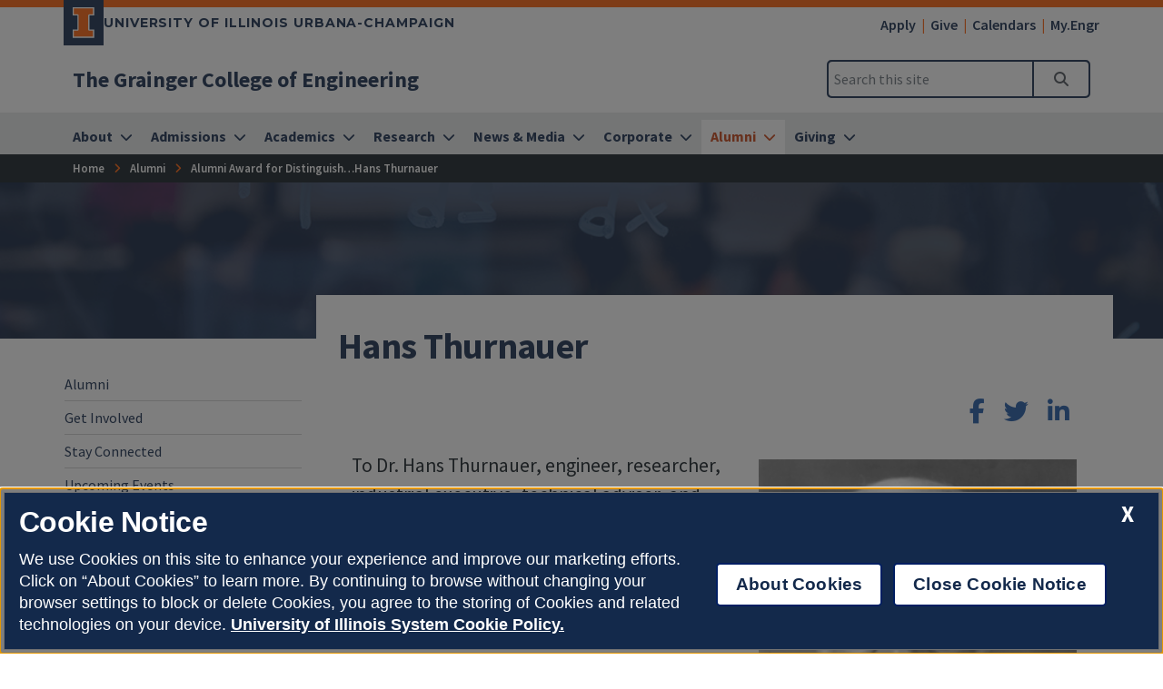

--- FILE ---
content_type: text/html
request_url: https://grainger.illinois.edu/alumni/distinguished/Hans-Thurnauer
body_size: 53701
content:
<!DOCTYPE html>
<html lang="en">
<head>
	<meta charset="utf-8">
	<title>Hans  Thurnauer | The Grainger College of Engineering | Illinois</title>
	<link rel="shortcut icon" type="image/x-icon" href="https://cdn.brand.illinois.edu/favicon.ico">
	<link rel="canonical" href="https://grainger.illinois.edu/alumni/distinguished/Hans-Thurnauer" />

	<meta name="description" content="To Dr. Hans Thurnauer, engineer, researcher, industrial executive, technical adviser, and consultant, for pioneering development of technical ceramics, engineering leadership, and international professional service in engineering and engineering management.">
	<meta name="author" content="Grainger Engineering Office of Marketing and Communications">

	<!-- meta tags for mobile devices -->
	<meta name="viewport" content="width=device-width, initial-scale=1, shrink-to-fit=no">
	<meta name="mobile-web-app-capable" content="yes">
	<meta name="apple-mobile-web-app-status-bar-style" content="black">
	<meta http-equiv="X-UA-Compatible" content="IE=edge">

	<meta property="og:type" content="article" />
<meta property="og:title" content="Hans  Thurnauer" />
<meta property="og:description" content="To Dr. Hans Thurnauer, engineer, researcher, industrial executive, technical adviser, and consultant, for pioneering development of technical ceramics, engineering leadership, and international professional service in engineering and engineering management." />
<meta property="og:url" content="https://grainger.illinois.edu/alumni/distinguished/Hans-Thurnauer" />
<meta property="og:image" content="https://grainger.illinois.edu/_sitemanager/viewphoto.aspx?id=13731&s=1200" />


	<!-- fonts -->
	<link rel="stylesheet" type="text/css" href="https://fonts.googleapis.com/css?family=Source+Sans+Pro:300,300i,400,400i,600,600i,700,700i,900,900i%7cSource+Code+Pro:300,300i,400,400i,600,600i,700,700i,900,900i%7cMontserrat:400,500,600,700,800%7cMontserrat+Alternates:400,700%7cFjalla+One%7cBarlow+Condensed">
	<script src="https://kit.fontawesome.com/64a62210ef.js"></script>

	<!-- stylesheets -->
	<link rel="stylesheet" href="https://cdnjs.cloudflare.com/ajax/libs/bootstrap/4.6.2/css/bootstrap.min.css" integrity="sha512-rt/SrQ4UNIaGfDyEXZtNcyWvQeOq0QLygHluFQcSjaGB04IxWhal71tKuzP6K8eYXYB6vJV4pHkXcmFGGQ1/0w==" crossorigin="anonymous" referrerpolicy="no-referrer" />
	<link rel="stylesheet" href="https://cdnjs.cloudflare.com/ajax/libs/animate.css/3.7.2/animate.min.css" integrity="sha512-doJrC/ocU8VGVRx3O9981+2aYUn3fuWVWvqLi1U+tA2MWVzsw+NVKq1PrENF03M+TYBP92PnYUlXFH1ZW0FpLw==" crossorigin="anonymous" referrerpolicy="no-referrer" />
	<!--<link rel="stylesheet" href="https://cdnjs.cloudflare.com/ajax/libs/slick-carousel/1.8.1/slick.min.css" integrity="sha512-yHknP1/AwR+yx26cB1y0cjvQUMvEa2PFzt1c9LlS4pRQ5NOTZFWbhBig+X9G9eYW/8m0/4OXNx8pxJ6z57x0dw==" crossorigin="anonymous" referrerpolicy="no-referrer" />-->
	<link rel="stylesheet" type="text/css" href="https://ws.engr.illinois.edu/js/accessible-slick-1.0.1\slick\slick.min.css" crossorigin="anonymous" referrerpolicy="no-referrer">
	<link rel="stylesheet" href="https://cdnjs.cloudflare.com/ajax/libs/fancybox/3.5.7/jquery.fancybox.min.css" integrity="sha512-H9jrZiiopUdsLpg94A333EfumgUBpO9MdbxStdeITo+KEIMaNfHNvwyjjDJb+ERPaRS6DpyRlKbvPUasNItRyw==" crossorigin="anonymous" referrerpolicy="no-referrer" />
	<link rel="stylesheet" href="https://cdn.datatables.net/v/dt/dt-2.0.8/r-3.0.2/datatables.min.css">
	<link rel="stylesheet" href="https://cdnjs.cloudflare.com/ajax/libs/jarallax/2.1.3/jarallax.min.css" integrity="sha512-djZM2MOGEKiRnvoeu99OJUvkbkosoy1yIhQ+t6cONb90qjtQ8hxuoCxKK5k5eSvlWqb4887+ld9J82nzlwiqYQ==" crossorigin="anonymous" referrerpolicy="no-referrer" />
	<link rel="stylesheet" type="text/css" href="https://ws.engr.illinois.edu/sitemanager/theme_bespin.css?v=2026.01.20.0900">
	<link rel="stylesheet" type="text/css" href="https://ws.engr.illinois.edu/sitemanager/gensite.css?v=2026.01.20.0900">
	<link rel="stylesheet" type="text/css" href="/css/styles.css?v=2026.01.20.0900">

	<!-- Hotjar Tracking Code for https://grainger.illinois.edu/ -->
<script>
    (function(h,o,t,j,a,r){
        h.hj=h.hj||function(){(h.hj.q=h.hj.q||[]).push(arguments)};
        h._hjSettings={hjid:3317397,hjsv:6};
        a=o.getElementsByTagName('head')[0];
        r=o.createElement('script');r.async=1;
        r.src=t+h._hjSettings.hjid+j+h._hjSettings.hjsv;
        a.appendChild(r);
    })(window,document,'https://static.hotjar.com/c/hotjar-','.js?sv=');
</script>

<meta name="facebook-domain-verification" content="ch35orwk80fdz01f2a9ic2cmg1korz" /> 

<!-- Google Tag Manager -->
<script>(function(w,d,s,l,i){w[l]=w[l]||[];w[l].push({'gtm.start':
new Date().getTime(),event:'gtm.js'});var f=d.getElementsByTagName(s)[0],
j=d.createElement(s),dl=l!='dataLayer'?'&l='+l:'';j.async=true;j.src=
'https://www.googletagmanager.com/gtm.js?id='+i+dl;f.parentNode.insertBefore(j,f);
})(window,document,'script','dataLayer','GTM-MTJHB9Z');</script>
<!-- End Google Tag Manager -->

		<!-- Facebook Pixel Code -->
		<script>
			!function (f, b, e, v, n, t, s) {
				if (f.fbq) return; n = f.fbq = function () {
					n.callMethod ?
					n.callMethod.apply(n, arguments) : n.queue.push(arguments)
				};
				if (!f._fbq) f._fbq = n; n.push = n; n.loaded = !0; n.version = '2.0';
				n.queue = []; t = b.createElement(e); t.async = !0;
				t.src = v; s = b.getElementsByTagName(e)[0];
				s.parentNode.insertBefore(t, s)
			}(window, document, 'script',
			'https://connect.facebook.net/en_US/fbevents.js');
			fbq('init', '1089040991296117');
			fbq('track', 'PageView');
		</script>
		<!-- End Facebook Pixel Code -->

<link rel="preconnect" href="https://connect.facebook.net">
<link rel="preconnect" href="https://www.facebook.net">


<!-- Meta Pixel Code -->
<script>
!function(f,b,e,v,n,t,s)
{if(f.fbq)return;n=f.fbq=function(){n.callMethod?
n.callMethod.apply(n,arguments):n.queue.push(arguments)};
if(!f._fbq)f._fbq=n;n.push=n;n.loaded=!0;n.version='2.0';
n.queue=[];t=b.createElement(e);t.async=!0;
t.src=v;s=b.getElementsByTagName(e)[0];
s.parentNode.insertBefore(t,s)}(window, document,'script',
'https://connect.facebook.net/en_US/fbevents.js');
fbq('init', '793619378437857');
fbq('track', 'PageView');
</script>
<noscript><img height="1" width="1" style="display:none"
src="https://www.facebook.com/tr?id=793619378437857&ev=PageView&noscript=1"
/></noscript>
<!-- End Meta Pixel Code -->

<!-- Central States Marketing  -->
<script type="text/javascript"
src="//cdn.rlets.com/capture_configs/3b0/325/ee6/c464ad98f1e2210f6c152d1.js"
async="async"></script>



	<script src="https://cdnjs.cloudflare.com/ajax/libs/jquery/3.7.0/jquery.min.js" integrity="sha512-3gJwYpMe3QewGELv8k/BX9vcqhryRdzRMxVfq6ngyWXwo03GFEzjsUm8Q7RZcHPHksttq7/GFoxjCVUjkjvPdw==" crossorigin="anonymous" referrerpolicy="no-referrer"></script>
</head>

<body class="site prod alumni distinguished hans-thurnauer  isattop theme_bespin" data-sidebar="prod" data-sidebarskip="" data-sidebarinclude="" data-environment="standalone">
	<div id="page">
		<!-- Google Tag Manager (noscript) -->
<noscript><iframe src="https://www.googletagmanager.com/ns.html?id=GTM-MTJHB9Z"
height="0" width="0" style="display:none;visibility:hidden"></iframe></noscript>
<!-- End Google Tag Manager (noscript) -->
		<header>
			<div class="container-fluid campus">
				<div class="row mx-auto align-items-center">
					<div id="campus_wordmark" class="campus-wordmark col p-0">
						<a class="campus-wordmark__link" href="https://illinois.edu/?utm_source=Grainger&utm_medium=web&utm_campaign=Header" aria-label="University of Illinois Urbana-Champaign">
							<div class="block-i-container">
								<svg class="block-i" viewBox="0 0 55 79" xmlns="http://www.w3.org/2000/svg" tabindex="-1" role="img" alt="Block I Logo">
									<title>Block I logo</title>
									<path class="block-i__outline" tabindex="-1" d="M54.2 21.1V0H0v21.1h12v36.1H0v21.1h54.2V57.2h-12V21.1z"></path>
									<path class="block-i__fill" tabindex="-1" d="M42.1 18.1h9V3H3v15h9c1.7 0 3 1.3 3 3v36.1c0 1.7-1.3 3-3 3H3v15h48.1v-15h-9c-1.7 0-3-1.3-3-3v-36c0-1.7 1.4-3 3-3z"></path>
								</svg>
							</div>

							<div class="wordmark-container">
								University of Illinois Urbana-Champaign
							</div>
						</a>
					</div>
					<div id="featurelinks" class="col p-0 text-right" role="navigation" aria-label="Top Bar">
						<ul>
	<li><a href="https://admissions.illinois.edu/Home/myillini-apply">Apply</a></li>
	<li><a href="https://www.givecampus.com/campaigns/49285/donations/new">Give</a></li>
        <li><a href="https://grainger.illinois.edu/calendars">Calendars</a></li>
	<li><a href="https://my.engr.illinois.edu">My.Engr</a></li>
</ul>

					</div>
				</div>
			</div>

			<div class="container-fluid site">
				<div class="row wordmark flex-nowrap align-items-center">
					<div class="col d-flex flex-fill px-0">
						<div class="site_identification">
							<div class="parent_name hide-empty" data-value=""><a href=""></a></div>
							<div class="site_name"><a href="/"><span>The Grainger College of Engineering</span></a></div>
						</div>
					</div>

					<div class="col d-flex align-items-center px-0">
						<div id="header-search-container" class="d-none d-lg-block site-search enabled">
							<form class="form-inline" method="get" action="/search" id="search-form" role="search">
								<div class="input-group">
									<input type="text" class="form-control" name="q" placeholder="Search this site" aria-label="Search this site" aria-describedby="header-search-go-button">
									<div class="input-group-append">
										<button onclick="$('#header-search-container form').submit(); return false;" class="input-group-text" id="header-search-go-button"><i class="fa-solid fa-magnifying-glass"></i><span class="sr-only">Search</span></button>
									</div>
								</div>
							</form>
						</div>

						<div id="mainnav-toggler-container">
							<button class="navbar-toggler" type="button" data-toggle="collapse" data-target="#mainnav" aria-controls="mainnav" aria-expanded="false" aria-label="Toggle navigation">
								<span class="icon"></span> <span class="label">Menu</span>
							</button>
						</div>
					</div>
				</div>
				<nav class="navbar navbar-expand-lg" aria-label="Main Menu">
<div class="collapse navbar-collapse" id="mainnav">
<form class="d-block d-lg-none enabled" method="get" action="/search" id="mobile-search-form">
<div class="p-3">
<div class="input-group">
<input type="text" class="form-control" name="q" placeholder="Search" aria-label="Search this site" aria-describedby="mobile-search-go-button">
<div class="input-group-append">
<a href="/search" onclick="$('#mobile-search-form').submit(); return false;" class="input-group-text" id="mobile-search-go-button"><i class="far fa-search" aria-hidden="true"></i><span class="sr-only">Search</span></a>
</div>
</div>
</div>
</form>
<ul class="navbar-nav w-100">
<li class="dropdown mega nav-item">
<a href="/about" class="nav-link dropdown-toggle" data-toggle="dropdown" aria-haspopup="true" aria-expanded="false"><span>About</span></a>
<div class="dropdown-menu tile-list" id="mainnav-about">
<section class="tile w25 white-box py-5 marketing">
<p class="h2">Need assistance?<br>We're here to help.</p>
<p><a class="orange button get-in-touch-activator" href="/get-in-touch" aria-label="Need assistance? We're here to help. Get In Touch">Get In Touch</a></p>
</section>
<section class="tile menu white-box col">
<h2><a href="/about">About</a></h2>
<div class="row"><div class="menucol col-sm"><ul><li><a href="/about/self-guided-tour" class="">Self-Guided Tour</a></li>
<li><a href="/about/facts-and-rankings" class="">Facts & Rankings</a></li>
<li><a href="/about/urbana-champaign" class="">Urbana-Champaign</a></li>
<li class="dropdown"><a href="/about/chicago" class="">Chicago</a><ul class="chicago" >
<li><a href="/about/chicago/directory" class="">Chicago Team</a></li>
</ul>
</li>
<li><a href="/about/strategic-plan" class="">Strategic Plan</a></li>
<li><a href="/about/accreditation" class="">Accreditation</a></li>
<li class="dropdown"><a href="/about/diversity" class="">Diversity</a><ul class="diversity" >
<li><a href="https://idea.illinois.edu" class="">IDEA Institute</a></li>
<li><a href="/about/diversity/social-justice" class="">Grainger Engineering for Social Justice</a></li>
</ul>
</li>
<li><a href="/about/maps-and-facilities" class="">Maps</a></li>
<li><a href="https://graingerengineering.myprintdesk.net/" class="">Online Merch Store</a></li>
</ul></div><div class="menucol col-sm"><ul><li class="dropdown"><a href="/about/directory" class="">Directory</a><ul class="directory" >
<li class="dropdown"><a href="/about/directory/leadership" class="">Leadership</a><ul class="leadership" >
<li><a href="/about/directory/leadership/board-of-visitors" class="">Board of Visitors</a></li>
</ul>
</li>
<li><a href="/about/directory/faculty" class="">Faculty</a></li>
<li><a href="/about/directory/administration" class="">Administration</a></li>
<li class="dropdown"><a href="/about/directory/ombuds" class="">Grainger Engineering Ombuds Office</a><ul class="ombuds" >
<li><a href="/about/directory/ombuds/overview" class="">Role of the Ombuds Office</a></li>
<li><a href="/about/directory/ombuds/resources" class="">Resources to Ombudsperson Office</a></li>
</ul>
</li>
</ul>
</li>
<li><a href="/about#tile37226" class="">All Departments</a></li>
<li class="dropdown"><a href="/about/jobs" class="">Careers</a><ul class="jobs" >
<li><a href="/about/jobs/faculty-staff-development" class="">Professional Development</a></li>
</ul>
</li>
<li><a href="/about/college-awards" class="">College Awards</a></li>
<li class="dropdown"><a href="/about/policies-bylaws" class="">Policies and Bylaws</a><ul class="policies-bylaws" >
<li><a href="/about/policies-bylaws/professional-expectations" class="">Professional Expectations</a></li>
</ul>
</li>
<li><a href="/about/grainger_CARES" class="">Grainger CARES</a></li>
</ul></div></div></section>
</div>
</li>
<li class="dropdown mega nav-item">
<a href="/admissions" class="nav-link dropdown-toggle" data-toggle="dropdown" aria-haspopup="true" aria-expanded="false"><span>Admissions</span></a>
<div class="dropdown-menu tile-list" id="mainnav-admissions">
<section class="tile menu white-box col">
<h2><a href="/admissions">Admissions</a></h2>
<div class="row"><div class="menucol col-sm"><ul><li class="dropdown"><a href="/admissions/undergraduate" class="">Undergraduate Admissions</a><ul class="undergraduate" >
<li><a href="/admissions/undergraduate/first-year" class="">First-Year Admissions</a></li>
<li><a href="/admissions/undergraduate/admitted" class="">Admitted Students</a></li>
<li class="dropdown"><a href="/admissions/undergraduate/plan-a-visit" class="">Plan a Visit</a><ul class="plan-a-visit" >
<li><a href="/admissions/undergraduate/plan-a-visit/admitted-events" class="">Admitted Events</a></li>
<li><a href="/admissions/undergraduate/plan-a-visit/prospective-events" class="">Prospective Events</a></li>
</ul>
</li>
<li><a href="/admissions/undergraduate/choosing-a-major" class="">Choosing a Major</a></li>
<li><a href="/admissions/undergraduate/transfer" class="">Transfer Admissions</a></li>
<li class="dropdown"><a href="/admissions/undergraduate/pathways" class="">Grainger Engineering Pathways</a><ul class="pathways" >
<li><a href="/admissions/undergraduate/pathways/benefits" class="">Benefits of Pathways</a></li>
<li><a href="/admissions/undergraduate/pathways/plans-of-study-25" class="">Fall 2025 Plans of Study</a></li>
<li><a href="/admissions/undergraduate/pathways/ipp-form" class="">Intent to Pursue Pathways (IPP Form)</a></li>
</ul>
</li>
<li><a href="/academics/undergraduate/aid" class="">Undergraduate Aid</a></li>
<li><a href="/admissions/undergraduate/faq" class="">Admissions FAQ</a></li>
</ul>
</li>
<li><a href="/admissions/costs" class="">Costs & Financial Aid</a></li>
</ul></div><div class="menucol col-sm"><ul><li class="dropdown"><a href="/admissions/graduate" class="">Graduate Admissions</a><ul class="graduate" >
<li><a href="/admissions/graduate/process" class="">Application Process</a></li>
<li><a href="/academics/graduate/phd-funding-guarantee" class="">Five-Year PhD Funding Guarantee</a></li>
<li><a href="/admissions/graduate/merge" class="">Merge Campus Visit Program</a></li>
</ul>
</li>
<li class="dropdown"><a href="/admissions/online-registration" class="">Online Registration</a><ul class="online-registration" >
<li><a href="/admissions/online-registration/online" class="">Online Tuition & Funding</a></li>
</ul>
</li>
</ul></div></div></section>
</div>
</li>
<li class="dropdown mega nav-item">
<a href="/academics" class="nav-link dropdown-toggle" data-toggle="dropdown" aria-haspopup="true" aria-expanded="false"><span>Academics</span></a>
<div class="dropdown-menu tile-list" id="mainnav-academics">
<section class="tile menu white-box col">
<h2><a href="/academics">Academics</a></h2>
<div class="row"><div class="menucol col-sm"><ul><li class="dropdown"><a href="/academics/undergraduate" class="">Undergraduate Programs</a><ul class="undergraduate" >
<li><a href="/academics/undergraduate/majors-and-minors" class="">Majors & Minors</a></li>
<li class="dropdown"><a href="/academics/undergraduate/aid" class="">Undergraduate Aid</a><ul class="aid" >
<li><a href="/academics/undergraduate/aid/scholarships-for-continuing-students" class="">Scholarships for Continuing Students</a></li>
<li><a href="/academics/undergraduate/aid/departmental-and-campus-scholarships" class="">Departmental and Campus Scholarships</a></li>
<li><a href="/academics/undergraduate/aid/scholarship-faqs" class="">Scholarship FAQs</a></li>
<li><a href="/academics/undergraduate/aid/external-resources" class="">External Scholarship Resources</a></li>
</ul>
</li>
<li><a href="/admissions/undergraduate/nsr" class="">New Student Registration (NSR)</a></li>
<li class="dropdown"><a href="/academics/undergraduate/engineering-undeclared" class="">Engineering Undeclared</a><ul class="engineering-undeclared" >
<li><a href="/academics/undergraduate/engineering-undeclared/major-exploration" class="">Major Exploration</a></li>
<li><a href="/academics/undergraduate/engineering-undeclared/major-declaration" class="">Major Declaration</a></li>
<li><a href="/academics/undergraduate/engineering-undeclared/academic-advising" class="">Academic Advising</a></li>
<li><a href="/academics/undergraduate/engineering-undeclared/transferring-to-eu" class="">Transferring to EU</a></li>
<li><a href="/academics/undergraduate/engineering-undeclared/eu-faq" class="">Engineering Undeclared FAQ</a></li>
</ul>
</li>
<li><a href="/academics/undergraduate/changing-majors" class="">Changing Majors</a></li>
<li class="dropdown"><a href="/academics/undergraduate/programs" class="">Programs and Experiential Learning</a><ul class="programs" >
<li><a href="https://iefx.engineering.illinois.edu" class="">Grainger First-Year Experience (GFX)</a></li>
<li><a href="https://cityscholars.engineering.illinois.edu" class="">City Scholars Program</a></li>
<li><a href="https://techmgmt.illinois.edu" class="">Hoeft Technology & Management Program</a></li>
<li><a href="http://isur.engineering.illinois.edu/" class="">Undergraduate Research Opportunities</a></li>
<li><a href="/academics/undergraduate/programs#tile34937" class="">Senior Design Projects</a></li>
<li><a href="/academics/undergraduate/programs#tile34913" class="">Study Abroad</a></li>
<li><a href="https://zjui.illinois.edu" class="">ZJUI</a></li>
<li><a href="/academics/undergraduate/programs/k12-programs" class="">K-12 Programs</a></li>
</ul>
</li>
<li class="dropdown"><a href="/academics/undergraduate/advising" class="">Advising</a><ul class="advising" >
<li><a href="/academics/undergraduate/advising/pre-health" class="">Pre-Health</a></li>
</ul>
</li>
<li><a href="/academics/undergraduate/tutoring" class="">Tutoring</a></li>
<li><a href="https://one.illinois.edu/graingerjscholar/home/" class="">Honors</a></li>
<li><a href="/research/undergraduate/reu-program" class="">Research Experiences for Undergraduates (REU)</a></li>
</ul>
</li>
</ul></div><div class="menucol col-sm"><ul><li class="dropdown"><a href="/academics/graduate" class="">Graduate Programs</a><ul class="graduate" >
<li class="dropdown"><a href="/academics/graduate/funding" class="">Graduate Funding </a><ul class="funding" >
<li><a href="/academics/graduate/funding/surge" class="">Surge Fellowship Program</a></li>
</ul>
</li>
<li><a href="/academics/graduate/professional-development" class="">Professional Development</a></li>
<li><a href="/academics/graduate/student-organizations" class="">Graduate Student Organizations</a></li>
<li><a href="/academics/graduate/cpt" class="">Curricular Practical Training</a></li>
<li><a href="/academics/graduate/hire-an-illini" class="">Hire an Illini</a></li>
<li><a href="/academics/graduate/phd-funding-guarantee" class="">Five-Year PhD Funding Guarantee</a></li>
<li><a href="/academics/graduate/ambassadors" class="">Graduate Student Ambassadors</a></li>
<li><a href="/academics/graduate/share-a-concern" class="">Share a Concern for Graduate Students</a></li>
</ul>
</li>
</ul></div><div class="menucol col-sm"><ul><li class="dropdown"><a href="/academics/online" class="">Online Programs</a><ul class="online" >
<li><a href="/academics/online/courses" class="">Course Explorer</a></li>
<li><a href="/academics/online/degree-programs" class="">Degree Programs</a></li>
<li><a href="/academics/online/certificates" class="">Certificates</a></li>
<li><a href="/academics/online/registration" class="">Registration</a></li>
<li><a href="/academics/online/tuition-funding" class="">Tuition & Funding</a></li>
<li><a href="/academics/online/calendar" class="">Online Calendar</a></li>
<li class="dropdown"><a href="/academics/online/current-students" class="">Current Students</a><ul class="current-students" >
<li><a href="/academics/online/current-students/engineering-online-student-portal" class="">Online Student Portal</a></li>
<li><a href="/academics/online/current-students/troubleshooting-lectures" class="">Troubleshooting Video Lectures</a></li>
<li><a href="/academics/online/current-students/web-self-service" class="">Web Self-Service</a></li>
<li><a href="https://www.bookstore.illinois.edu" class="">Textbooks</a></li>
<li class="dropdown"><a href="/academics/online/current-students/policies" class="">Forms & Policies</a><ul class="policies" >
<li><a href="/academics/online/current-students/policies/change-department" class="">Change of Department</a></li>
</ul>
</li>
<li><a href="/academics/online/current-students/cancel-drop-withdrawal" class="">Cancel, Drop, and Withdrawal</a></li>
<li><a href="/academics/online/current-students/academic-integrity" class="">Academic Integrity</a></li>
<li><a href="/academics/online/current-students/student-resources" class="">Student Resources</a></li>
</ul>
</li>
<li><a href="/academics/online/how-it-works" class="">How It Works</a></li>
<li><a href="/academics/online/renew-pe-license" class="">Renew PE License</a></li>
<li><a href="https://chezveteranscenter.ahs.illinois.edu/" class="">Veterans</a></li>
</ul>
</li>
</ul></div><div class="menucol col-sm"><ul><li class="dropdown"><a href="/academics/professional" class="">Professional Education</a><ul class="professional" >
<li><a href="/academics/professional/professional-degree-programs" class="">Degree Programs</a></li>
<li><a href="/academics/professional/custom-programs" class="">Custom Programs</a></li>
</ul>
</li>
<li><a href="/academics/entrepreneurship" class="">Entrepreneurship</a></li>
<li><a href="https://courses.grainger.illinois.edu" class="">Course Websites</a></li>
<li><a href="/academics/professional-development" class="">Professional Development</a></li>
<li><a href="/academics/college-facilities-resources" class="">College Facilities and Resources</a></li>
<li><a href="/academics/student-organizations" class="">Student Organizations</a></li>
<li><a href="/academics/student-awards" class="">Student Awards</a></li>
<li><a href="https://counselingcenter.illinois.edu" class="">Counseling Services</a></li>
<li><a href="/academics/graduation" class="">Graduation 2025</a></li>
</ul></div></div></section>
</div>
</li>
<li class="dropdown mega nav-item">
<a href="/research" class="nav-link dropdown-toggle" data-toggle="dropdown" aria-haspopup="true" aria-expanded="false"><span>Research</span></a>
<div class="dropdown-menu tile-list" id="mainnav-research">
<section class="tile menu white-box col">
<h2><a href="/research">Research</a></h2>
<div class="row"><div class="menucol col-sm"><ul><li><a href="/about/directory/faculty" class="">Find Faculty</a></li>
<li><a href="/research/institutes-centers" class="">Research Institutes and Centers</a></li>
<li><a href="/research/sri" class="">Strategic Research Initiatives</a></li>
<li><a href="/research/undergraduate" class="">Undergraduate Student Research</a></li>
<li><a href="/news/calendars/seminars" class="">Seminars & Speakers</a></li>
</ul></div><div class="menucol col-sm"><ul><li class="dropdown"><a href="/research/areas" class="">Research Focus Areas</a><ul class="areas" >
<li><a href="/research/areas/manufacturing" class="">Advanced Manufacturing</a></li>
<li><a href="/research/areas/AI" class="">AI & Digital Transformations</a></li>
<li><a href="/research/areas/transportation" class="">Autonomy & Transportation</a></li>
<li><a href="/research/areas/sustainability" class="">Climate & Sustainability</a></li>
<li><a href="/research/areas/digital-ag" class="">Digital Agriculture</a></li>
<li><a href="/research/areas/energy" class="">Energy Transitions</a></li>
<li><a href="/research/areas/engineering-and-medicine" class="">Engineering & Medicine</a></li>
<li><a href="/research/areas/microelectronics-semiconductors" class="">Microelectronics & Semiconductors</a></li>
<li><a href="/research/areas/quantum" class="">Quantum</a></li>
</ul>
</li>
</ul></div><div class="menucol col-sm"><ul><li class="dropdown"><a href="/research/postdoc-opportunities" class="">Postdoctoral Opportunities</a><ul class="postdoc-opportunities" >
<li><a href="/research/postdoc-opportunities/STEP" class="">STEP Program</a></li>
<li><a href="/research/postdoc-opportunities/postdoc-benefits" class="">Should You Pursue a Postdoc?</a></li>
</ul>
</li>
<li><a href="https://adr.grainger.illinois.edu" class="">Office of the Associate Dean for Research</a></li>
</ul></div></div></section>
</div>
</li>
<li class="dropdown mega nav-item">
<a href="/news" class="nav-link dropdown-toggle" data-toggle="dropdown" aria-haspopup="true" aria-expanded="false"><span>News & Media</span></a>
<div class="dropdown-menu tile-list" id="mainnav-news">
<section class="tile menu white-box col">
<h2><a href="/news">News & Media</a></h2>
<div class="row"><div class="menucol col-sm"><ul><li><a href="/news/stories" class="">All News</a></li>
<li><a href="/news/media-mentions" class="">Media Mentions</a></li>
<li><a href="/news/magazine/fall-2025" class="">Limitless Magazine</a></li>
<li><a href="/news/blog" class="">Blog</a></li>
<li><a href="/news/webinars" class="">Webinars</a></li>
</ul></div></div></section>
</div>
</li>
<li class="dropdown mega nav-item">
<a href="/corporate" class="nav-link dropdown-toggle" data-toggle="dropdown" aria-haspopup="true" aria-expanded="false"><span>Corporate</span></a>
<div class="dropdown-menu tile-list" id="mainnav-corporate">
<section class="tile w33 white-box py-5 marketing">
<p class="h2">Become a Corporate Partner <br>with Illinois Grainger Engineering.</p>
<p><a class="orange button" href="mailto:kstuder@illinois.edu" aria-label="Become a Corporate Partner with Illinois Grainger Engineering: Connect with Kent Studer">Connect with Kent Studer</a></p>
<p class="fs080x fw600">Kent Studer<br><a href="mailto:kstuder@illinois.edu" aria-label="Email Kent at kstuder@illinois.edu">kstuder@illinois.edu</a><br><a aria-label="Call Kent at (217) 300-4671" href="tel:+12173004671">(217) 300-4671</a></p>
</section>
<section class="tile menu white-box col">
<h2><a href="/corporate">Corporate</a></h2>
<div class="row"><div class="menucol col-sm"><ul><li><a href="/corporate/why-engage" class="">Why Engage With Us?</a></li>
<li><a href="/corporate/industry-partnerships" class="">Industry Partnerships </a></li>
<li><a href="/corporate/multidisciplinary" class="">Multidisciplinary Research</a></li>
<li><a href="/corporate/how-engage" class="">How to engage with research</a></li>
<li><a href="/corporate/contacts" class="">Contacts</a></li>
</ul></div><div class="menucol col-sm"><ul><li class="dropdown"><a href="/corporate/student-recruitment" class="">Student Recruitment </a><ul class="student-recruitment" >
<li><a href="/corporate/student-recruitment/building-communities" class="">Building Communities</a></li>
<li><a href="/corporate/student-recruitment/curriculum" class="">Curriculum</a></li>
<li><a href="/corporate/student-recruitment/diversity" class="">Diversity</a></li>
<li><a href="/corporate/student-recruitment/graduate-fellowships" class="">Graduate Fellowships</a></li>
<li><a href="/corporate/student-recruitment/scholarships" class="">Scholarships</a></li>
<li><a href="/corporate/student-recruitment/outreach" class="">Outreach</a></li>
<li><a href="/corporate/student-recruitment/events" class="">Events</a></li>
</ul>
</li>
</ul></div></div></section>
</div>
</li>
<li class="dropdown mega nav-item">
<a href="/alumni" class="nav-link dropdown-toggle" data-toggle="dropdown" aria-haspopup="true" aria-expanded="false"><span>Alumni</span></a>
<div class="dropdown-menu tile-list" id="mainnav-alumni">
<section class="tile menu white-box col">
<h2><a href="/alumni">Alumni</a></h2>
<div class="row"><div class="menucol col-sm"><ul><li><a href="/alumni/get-involved" class="">Get Involved</a></li>
<li><a href="/alumni/update" class="">Stay Connected</a></li>
<li><a href="/alumni/events" class="">Upcoming Events</a></li>
<li><a href="/giving" class="">Giving</a></li>
<li><a href="/alumni/hall-of-fame" class="">Hall of Fame</a></li>
<li><a href="/alumni/distinguished" class="">Alumni Award for Distinguished Service</a></li>
<li><a href="/alumni/contact-us" class="">Contact Us</a></li>
</ul></div></div></section>
</div>
</li>
<li class="dropdown mega nav-item">
<a href="/giving" class="nav-link dropdown-toggle" data-toggle="dropdown" aria-haspopup="true" aria-expanded="false"><span>Giving</span></a>
<div class="dropdown-menu tile-list" id="mainnav-giving">
<section class="tile w25 white-box py-5 marketing">
<p class="h2">Help ensure that Illinois continues to set a global standard for engineering research and education.</p>
<p><a class="orange button" href="https://www.givecampus.com/campaigns/49285/donations/new" aria-label="Help ensure that Illinois continues to set a global standard for engineering research and education. Make a gift." aria-invalid="true">Make a Gift</a></p>
</section>
<section class="tile menu white-box col">
<h2><a href="/giving">Giving</a></h2>
<div class="row"><div class="menucol col-sm"><ul><li class="dropdown"><a href="/giving/evs" class="">Engineering Visionary Scholarship Initiative</a><ul class="evs" >
<li><a href="/giving/evs/report" class="">EVS Impact Report</a></li>
<li><a href="/giving/evs/stories" class="">EVS Impact Stories</a></li>
<li><a href="/giving/evs/give" class="">Give to EVS</a></li>
</ul>
</li>
<li><a href="/giving/update" class="">Stay Connected</a></li>
<li><a href="/giving/ways" class="">Ways to Give</a></li>
<li><a href="https://www.givecampus.com/campaigns/49285/donations/new" class="">Make a Gift</a></li>
<li><a href="/giving/contact-us" class="">Contact Us</a></li>
</ul></div></div></section>
</div>
</li>
</ul>
</div>
</nav>

			</div>
			<div id="breadcrumbs_container">
				<nav id="breadcrumbs" aria-label="Breadcrumbs"><ol vocab="https://schema.org/" typeof="BreadcrumbList"><li class="ancestor-bc-item" property="itemListElement" typeof="ListItem"><a property="item" typeof="WebPage" href="/"><span property="name">Home</span></a><meta property="position" content="1"></li><li class="ancestor-bc-item"><a property="item" typeof="WebPage" href="/alumni"><span property="name">Alumni</span></a><meta property="position" content="2"></li><li class="parent-bc-item"><a property="item" typeof="WebPage" href="/alumni/distinguished"><span property="name">Alumni Award for Distinguished Service</span></a><meta property="position" content="3"></li><li class="last-bc-item"><span property="name">Hans  Thurnauer</span><meta property="position" content="4"></li></ol></nav>
			</div>
		</header>

		<div id="content">
			<main>
				<div id="hero" class="container-fluid" style="background-image: url(/_sitemanager/viewphoto.aspx?id=45&s=0);" >
					<div class="row">
						<div class="col maxwidth1140">
							<h1>Hans  Thurnauer</h1>
						</div>
					</div>
				</div>

				

				<div id="content_inner" class="container-fluid">
					<div class="tile-list">
						<section class="tile w100 white-box">
	<div class="lower article maxwidth1140" id="article_9535">
		<div class="container-fluid">
			<div class="row">
				<div class="col-md-12  text-right">
					<ul class="social-sharers list-unstyled fs150x">
						<li class="d-inline px-2"><a href="https://www.facebook.com/sharer/sharer.php?u=https://grainger.illinois.edu/alumni/distinguished/Hans-Thurnauer" aria-label="Share on Facebook"><i class="fab fa-facebook-f"></i></a></li>
						<li class="d-inline px-2"><a href="https://www.twitter.com/share?url=https://grainger.illinois.edu/alumni/distinguished/Hans-Thurnauer" aria-label="Share on Twitter"><i class="fab fa-twitter"></i></a></li>
						<li class="d-inline px-2"><a href="https://www.linkedin.com/shareArticle?mini=true&url=https://grainger.illinois.edu/alumni/distinguished/Hans-Thurnauer" aria-label="Share on LinkedIn"><i class="fab fa-linkedin-in"></i></a></li>
					</ul>
				</div>
			</div>

			<div class="row">
				<div class="col maxwidth925">
					<figure class="image align-right">
						<img src="https://ws.engr.illinois.edu/sitemanager/viewphoto.aspx?id=13731&s=350" alt="Hans  Thurnauer" title="Hans  Thurnauer" width="350" />
						<figcaption>Hans  Thurnauer</figcaption>
					</figure>
					<div class="intro">To Dr. Hans Thurnauer, engineer, researcher, industrial executive, technical adviser, and consultant, for pioneering development of technical ceramics, engineering leadership, and international professional service in engineering and engineering management.</div>
					<p><strong>Volunteer Exectutive, International Executive Service Corps, Boulder, Colorado</strong></p>
<ul>
<li>MS, Ceramic Engineering, 1932</li>
</ul>
<p>After receiving his Diplom Engineer degree in chemical engineering from the Technical University in Berlin, Hans Thurnauer came to the University of Illinois as an MS Candidate in ceramic engineering. His career since receiving his degree from UIUC in 1932 has included positions in corporations in Germany and the United States. He was a pioneer in the development of technical ceramics for high-temperature, wear-resistant, and electrical applications such as titanates for capacitors, low dielectric loss ceramics, textile threadguides, low thermal expansion ceramics, cordierite, sintered alumina, and zirconia. He has also been a key figure in the development of new ceramic manufacturing processes such as automatic dry pressing, isostatic pressing, tape casting, and precision grinding.</p>
<p>A holder of numerous patents and the author of a number of technical articles, Dr. Thurnauer is a fellow of the American Ceramic Society. He is active in many professional organizations and has served as national president of the Electrochemical Society, a division chairman for the Gordon Research Conferences, vice chairman of the Materials Advisory Board of the National Academy of Sciences, and chairman of the Digest of Literature on Dielectrics for the National Research Council of the National Academy of Sciences. Since 1973, Dr. Thurnauer has served as volunteer executive of the International Executive Service Corps and has undertaken assignments in ceramics plants and research institutes in South Korea, Singapore, Indonesia, and Turkey.</p>
<p>Current as of 1987. &nbsp;</p>
				</div>
			</div>

		</div>
	</div>
</section>


					</div>
				</div>
			</main>
		</div>

		<footer>
			<div class="site-footer hide-empty" data-value=""></div>

			<div class="site-footer show-empty" data-value="">
				<div class="container-fluid maxwidth1140">
					<div class="row justify-content-between">
						<div class="col-12 col-md-4 mb-5 mb-md-0">
							<h2 class="site-title"><a href="/">The Grainger College of Engineering</a></h2>
							<div class="il-footer-social">
								<ul>
									<li class="hide-empty" data-value="32"><a href="https://twitter.com/uofigrainger"><i class="fa-brands fa-x-twitter"></i><span class="sr-only">Twitter</span></a></li>
									<li class="hide-empty" data-value="38"><a href="https://www.instagram.com/uofigrainger"><i class="fab fa-instagram"></i><span class="sr-only">Instagram</span></a></li>
									<li class="hide-empty" data-value="37"><a href="https://www.facebook.com/uofigrainger"><i class="fab fa-facebook-f"></i><span class="sr-only">Facebook</span></a></li>
									<li class="hide-empty" data-value="44"><a href="https://www.linkedin.com/school/uofigrainger"><i class="fab fa-linkedin-in"></i><span class="sr-only">LinkedIn</span></a></li>
									<li class="hide-empty" data-value="56"><a href="https://www.youtube.com/channel/UCRjvSnTB2tOqfO5AXvOHGGw"><i class="fab fa-youtube"></i><span class="sr-only">YouTube</span></a></li>
									<li class="hide-empty" data-value="57"><a href="https://web-cdn.bsky.app/profile/uofigrainger.bsky.social"><i class="fa-brands fa-bluesky"></i><span class="sr-only">Bluesky</span></a></li>
									<li class="hide-empty" data-value=""><a href=""><i class=""></i><span class="sr-only"></span></a></li>
								</ul>
							</div>

							<div class="il-footer-contact">
								<p>306 Engineering Hall MC 266</p>
								<p>1308 West Green Street</p>
								<p>Urbana<span class="hide-empty" data-value="2">,</span> IL 61801</p>
								<p class="hide-empty" data-value="12">Phone: <a href="tel:+217-333-2280">217-333-2280</a></p>
								<p class="hide-empty" data-value="">Fax: <a href="tel:+"></a></p>
								<p class="hide-empty" data-value="24">Email: <a href="mailto:engineering@illinois.edu">engineering@illinois.edu</a></p>
							</div>

							<div class="il-footer-parent">
								<p class="hide-empty" data-value=""><a href=""></a></p>
								<p class="hide-empty" data-value=""><a href=""></a></p>
								<p class="hide-empty" data-value=""><a href=""></a></p>
							</div>
						</div>

						<div class="col-12 col-md">
							<div class="text-md-right mb-5">
								<a href="/get-in-touch" class="button orange get-in-touch-activator  hide-empty" data-value="13">Get In Touch </a>
								<a href="https://www.givecampus.com/campaigns/49285/donations/new" class="button orange  hide-empty" data-value="11">Make a Gift</a>
							</div>

							<div class="site-footer-content">
								<div class="row">
									<div class="il-footer-column col-12 col-md-4 mb-5 mb-md-0 hide-empty" data-value="498">
										<h2>Explore</h2>
<ul>
<li><a href="/calendars">Calendars</a></li>
<li><a href="/about/directory">Find People</a></li>
<li><a href="/about/jobs">Careers</a></li>
<li><a href="/about/maps-and-facilities">Maps &amp; Facilities</a></li>
<li><a href="/about/strategic-plan">Strategic Plan</a></li>
<li><a href="/admissions/visit-campus">Plan a Visit</a></li>
</ul>
<p><br><a href="/about/chicago"><strong>Chicago Office</strong></a><br>200 South Wacker Drive, 7th Floor<br>Chicago, IL 60606</p>
									</div>

									<div class="il-footer-column col-12 col-md-8 mb-5 mb-md-0 hide-empty" data-value="1955">
										<h2>Connect</h2>
<ul>
<li class="clearfix">
<div class="float-left mr-2">Undergrad Programs &amp; Student Inquiries</div>
<div class="float-right"><a href="tel:+12173332280">217-333-2280</a></div>
</li>
<li class="clearfix">
<div class="float-left mr-2">Graduate &amp; Professional Programs</div>
<div class="float-right"><a href="mailto:engr-gpo@illinois.edu">Contact Us</a></div>
</li>
<li class="clearfix">
<div class="float-left mr-2">Online Programs &amp; Initiatives</div>
<div class="float-right"><a href="tel:+12173336634">217-333-6634</a></div>
</li>
<li class="clearfix">
<div class="float-left mr-2">Corporate &amp; Research Partners</div>
<div class="float-right"><a href="tel:+12173006745">217-300-6745</a></div>
</li>
<li class="clearfix">
<div class="float-left mr-2">Office of Advancement</div>
<div class="float-right"><a href="tel:+12172442364">217-244-2364</a></div>
</li>
<li class="clearfix">
<div class="float-left mr-2">Office of the Dean</div>
<div class="float-right"><a href="tel:+12173332151">217-333-2151</a></div>
</li>
<li class="clearfix">
<div class="float-left mr-2"><a href="https://engrit.illinois.edu">Engineering IT</a></div>
<div class="float-right"><a href="tel:+12173331313">217-333-1313</a></div>
</li>
<li class="clearfix">
<div class="float-left mr-2"><a href="https://safety.grainger.illinois.edu/">Office of Safety</a></div>
<div class="float-right"><a href="tel:+12173003754">217-300-3754</a></div>
</li>
<li class="clearfix">
<div class="float-left mr-2"><a href="https://marcom.grainger.illinois.edu/">Marketing and Communications</a></div>
<div class="float-right"><a href="mailto:grainger-marcom@illinois.edu">Contact Us</a></div>
</li>
<li class="clearfix">
<div class="float-left mr-2"><a href="https://hr.grainger.illinois.edu/">Human Resources</a></div>
<div class="float-right"><a href="mailto:engr-hrss-support@illinois.edu">Contact Us</a></div>
</li>
</ul>
									</div>

									<div class="il-footer-column col-12 col-md mb-5 mb-md-0 hide-empty" data-value="">
										
									</div>
								</div>
							</div>
						</div>
					</div>
				</div>
			</div>


			<div class="campus-footer container-fluid" id="campus-footer">
				<div class="row align-items-center">
					<div class="col maxwidth1140">

						<div class="campus-wordmark">
							<p>
								<a href="https://illinois.edu/?utm_source=Grainger&utm_medium=web&utm_campaign=Header" aria-label="University of Illinois">
									<svg version="1.1" id="Layer_1" xmlns="http://www.w3.org/2000/svg" xmlns:xlink="http://www.w3.org/1999/xlink" x="0px" y="0px" viewBox="0 0 1365.9 234.4" style="enable-background:new 0 0 1365.9 234.4;" xml:space="preserve" tabindex="-1" role="img" alt="Illinois Wordmark" aria-label="Illinois Wordmark">
									<style type="text/css">
										.st0 {
											fill: #FFFFFF;
										}

										.st1 {
											fill: #FF5F05;
										}
									</style>
									<g tabindex="-1">
										<g tabindex="-1">
											<g tabindex="-1">
												<rect tabindex="-1" x="288.3" y="31.7" class="st0" width="37.6" height="170.9"></rect>
												<polygon tabindex="-1" class="st0" points="408.2,31.7 370.6,31.7 370.6,202.6 493.4,202.6 493.4,168.5 408.2,168.5"></polygon>
												<polygon tabindex="-1" class="st0" points="558.5,31.7 520.9,31.7 520.9,202.6 643.8,202.6 643.8,168.5 558.5,168.5"></polygon>
												<rect tabindex="-1" x="672.2" y="31.7" class="st0" width="37.6" height="170.9"></rect>
												<polygon tabindex="-1" class="st0" points="869.2,137 789.1,31.7 754.4,31.7 754.4,202.6 791.6,202.6 791.6,94 874.4,202.6 906.3,202.6 906.3,31.7 869.2,31.7"></polygon>
												<path tabindex="-1" class="st0" d="M1033,28.8c-52.7,0-91.1,39.8-91.1,88.4v0.5c0,48.6,37.9,87.9,90.6,87.9c52.7,0,91.1-39.8,91.1-88.4v-0.5 C1123.6,68.1,1085.8,28.8,1033,28.8z M1084.3,117.7c0,29.3-21,53.2-51.3,53.2c-30.3,0-51.8-24.4-51.8-53.7v-0.5 c0-29.3,21-53.2,51.3-53.2c30.3,0,51.8,24.4,51.8,53.7L1084.3,117.7L1084.3,117.7z"></path>
												<rect tabindex="-1" x="1160" y="31.7" class="st0" width="37.6" height="170.9"></rect>
												<path tabindex="-1" class="st0" d="M1311,100.3c-29.5-7.6-36.9-11.2-36.9-22.5v-0.5c0-8.3,7.6-14.9,22-14.9c14.4,0,29.3,6.3,44.4,16.8L1360,51 c-17.3-13.9-38.6-21.7-63.5-21.7c-34.9,0-59.8,20.5-59.8,51.5v0.5c0,33.9,22.2,43.5,56.7,52.3c28.6,7.3,34.4,12.2,34.4,21.7v0.5 c0,10-9.3,16.1-24.7,16.1c-19.5,0-35.7-8.1-51-20.8l-22.2,26.6c20.5,18.3,46.6,27.4,72.5,27.4c36.9,0,62.8-19,62.8-53v-0.5	C1365.2,121.8,1345.6,109.4,1311,100.3L1311,100.3z"></path>
												</g>
												<path tabindex="-1" class="st0" d="M126.3,171.2v-108h36v-63H0.3v63h36v108h-36v63h162v-63L126.3,171.2L126.3,171.2z M153.3,225.2H9.3v-45h27 c5,0,9-4,9-9v-108c0-5-4-9-9-9h-27v-45h144v45h-27c-5,0-9,4-9,9v108c0,5,4,9,9,9h27L153.3,225.2L153.3,225.2z"></path>
											</g>
											<path tabindex="-1" class="st1" d="M126.3,54.1h27v-45H9.3v45h27c5,0,9,4,9,9v108c0,5-4,9-9,9h-27v45h144v-45h-27c-5,0-9-4-9-9v-108 C117.3,58.2,121.3,54.1,126.3,54.1"></path>
										</g>
									</svg>
								</a>
							</p>
						</div>

						<div id="campus-footer-links" class="row links"></div>

						<script>
							fetch("https://cdn.brand.illinois.edu/data/footer.json?v=2025.12.10")
							.then(function (response) {
								return response.json();
							})
							.then(function (data) {
								appendFooter(data);
							})
							.catch(function (err) {
								console.log('error: ' + err);
							});

							function appendFooter(data) {
								const $row = $("#campus-footer-links");

								for (var i = 0; i < data.illinois.sections.length; i++) {
									let $col = $("<div class='col-md'></div>");
									$col.append("<h3>" + data.illinois.sections[i].label + "</h3><ul></ul>");
									for (var j = 0; j < data.illinois.sections[i].links.length; j++) {
										$col.find("ul").append("<li><a href='" + data.illinois.sections[i].links[j].href + "'>" + data.illinois.sections[i].links[j].label + "</a></li>");
									}
									$row.append($col);
								}
							}
						</script>
					</div><!-- end .section-inner -->
				</div><!-- end .campus-footer -->
			</div>

			<div class="legal-footer container-fluid" id="legal">
				<div class="row align-items-center">
					<div class="col maxwidth1140">
						<ul>
							<li><button id="ot-sdk-btn" class="ot-sdk-show-settings text-decoration-none white-text">About Cookies</button></li>
							<li><a href="https://www.vpaa.uillinois.edu/resources/web_privacy">Privacy Policy</a></li>
							<li><a href="https://illinois.edu/copyright/">Copyright &copy; 2026</a></li>
							<li><a href="https://illinois.edu/about/accessibility/">Accessibility</a></li>
							<li><a href="mailto:grainger-marcom@illinois.edu">Webmaster</a></li>
							<li><a href="https://my.engr.illinois.edu/sitemanager/editpage.asp?id=9535">Login</a></li>
						</ul>
					</div>
				</div>
			</div>

			<div id="gototop" class="hidden">
				<a href="#" aria-label="Back to top"><i class="fa-regular fa-arrow-up" aria-label="Back to top"></i></a>
			</div>
		</footer>
	</div>

	<script src="https://cdnjs.cloudflare.com/ajax/libs/bootstrap/4.6.2/js/bootstrap.bundle.min.js" integrity="sha512-igl8WEUuas9k5dtnhKqyyld6TzzRjvMqLC79jkgT3z02FvJyHAuUtyemm/P/jYSne1xwFI06ezQxEwweaiV7VA==" crossorigin="anonymous" referrerpolicy="no-referrer"></script>
	<!--<script src="https://cdnjs.cloudflare.com/ajax/libs/slick-carousel/1.8.1/slick.min.js" integrity="sha512-XtmMtDEcNz2j7ekrtHvOVR4iwwaD6o/FUJe6+Zq+HgcCsk3kj4uSQQR8weQ2QVj1o0Pk6PwYLohm206ZzNfubg==" crossorigin="anonymous" referrerpolicy="no-referrer"></script>-->
	<script src="https://ws.engr.illinois.edu/js/accessible-slick-1.0.1/slick/slick.min.js" crossorigin="anonymous" referrerpolicy="no-referrer"></script>
	<script src="https://cdnjs.cloudflare.com/ajax/libs/jquery.isotope/3.0.6/isotope.pkgd.min.js" integrity="sha512-Zq2BOxyhvnRFXu0+WE6ojpZLOU2jdnqbrM1hmVdGzyeCa1DgM3X5Q4A/Is9xA1IkbUeDd7755dNNI/PzSf2Pew==" crossorigin="anonymous" referrerpolicy="no-referrer"></script>
	<script src="https://cdnjs.cloudflare.com/ajax/libs/waypoints/4.0.1/jquery.waypoints.min.js" integrity="sha512-CEiA+78TpP9KAIPzqBvxUv8hy41jyI3f2uHi7DGp/Y/Ka973qgSdybNegWFciqh6GrN2UePx2KkflnQUbUhNIA==" crossorigin="anonymous" referrerpolicy="no-referrer"></script>
	<script src="https://cdnjs.cloudflare.com/ajax/libs/jarallax/2.1.3/jarallax.min.js" integrity="sha512-QY6upQG0P0rfLHkTMEkugpvdDsg/jpF2cJySYPC4I7pIfQGwi8RwU4izgu9aoDAYGEVL5V8ioozqtXwhc8piMg==" crossorigin="anonymous" referrerpolicy="no-referrer"></script>
	<script src="https://cdnjs.cloudflare.com/ajax/libs/jarallax/2.1.3/jarallax-video.min.js" integrity="sha512-Q9lmGL0/JoW8aU682jJ92AoolvNWh/BnzftsnuaQqVyY4Zk8MiLAv0Ts6eFlJfHK5yFq6Orhr5BV4w+DJTHMCw==" crossorigin="anonymous" referrerpolicy="no-referrer"></script>
	<script src="https://cdn.datatables.net/v/dt/dt-2.0.8/r-3.0.2/datatables.min.js"></script>
	<script src="https://cdnjs.cloudflare.com/ajax/libs/fancybox/3.5.7/jquery.fancybox.min.js" integrity="sha512-uURl+ZXMBrF4AwGaWmEetzrd+J5/8NRkWAvJx5sbPSSuOb0bZLqf+tOzniObO00BjHa/dD7gub9oCGMLPQHtQA==" crossorigin="anonymous" referrerpolicy="no-referrer"></script>
	<script src="https://cdnjs.cloudflare.com/ajax/libs/jquery-circle-progress/1.2.2/circle-progress.min.js" integrity="sha512-6kvhZ/39gRVLmoM/6JxbbJVTYzL/gnbDVsHACLx/31IREU4l3sI7yeO0d4gw8xU5Mpmm/17LMaDHOCf+TvuC2Q==" crossorigin="anonymous" referrerpolicy="no-referrer"></script>
	<script src="https://cdnjs.cloudflare.com/ajax/libs/twbs-pagination/1.4.2/jquery.twbsPagination.min.js" integrity="sha512-frFP3ZxLshB4CErXkPVEXnd5ingvYYtYhE5qllGdZmcOlRKNEPbufyupfdSTNmoF5ICaQNO6SenXzOZvoGkiIA==" crossorigin="anonymous" referrerpolicy="no-referrer"></script>
	<script src="https://ws.engr.illinois.edu/sitemanager/genscripts.js?v=2026.01.20.0900"></script>
	<script src="/js/scripts.js?v=2026.01.20.0900"></script>
	<script src='https://cdn.disability.illinois.edu/skipto.min.js' id='skipto-js'></script>

	<script async="async" src="https://enroll.illinois.edu/ping"></script>

	<!-- Global site tag (gtag.js) - Google Analytics -->
<script async src="https://www.googletagmanager.com/gtag/js?id=G-784SPG303M"></script>
<script>
window.dataLayer = window.dataLayer || [];
function gtag(){dataLayer.push(arguments);}
gtag('js', new Date());
gtag('config', 'G-784SPG303M');
</script>

	<!-- Facebook Pixel Code -->
<noscript><img height="1" width="1" style="display:none" src="https://www.facebook.com/tr?id=1089040991296117&ev=PageView&noscript=1" alt="facebook pixel" /></noscript>
<!-- End Facebook Pixel Code -->


<!-- Clarity Tracking Code for my site -->
<script type="text/javascript">
    (function(c,l,a,r,i,t,y){
        c[a]=c[a]||function(){(c[a].q=c[a].q||[]).push(arguments)};
        t=l.createElement(r);t.async=1;t.src="https://www.clarity.ms/tag/"+i;
        y=l.getElementsByTagName(r)[0];y.parentNode.insertBefore(t,y);
    })(window, document, "clarity", "script", "r5nxia9jll");
</script>


<!-- Hotjar Tracking Code for my site -->
<script>
     (function(h,o,t,j,a,r){
         h.hj=h.hj||function(){(h.hj.q=h.hj.q||[]).push(arguments)};
         h._hjSettings={hjid:3317397,hjsv:6};
         a=o.getElementsByTagName('head')[0];
         r=o.createElement('script');r.async=1;
         r.src=t+h._hjSettings.hjid+j+h._hjSettings.hjsv;
         a.appendChild(r);
     })(window,document,'https://static.hotjar.com/c/hotjar-','.js?sv='); 
</script>


<!-- LinkedIn tag -->
<script type="text/javascript">
_linkedin_partner_id = "3433873";
window._linkedin_data_partner_ids = window._linkedin_data_partner_ids || [];
window._linkedin_data_partner_ids.push(_linkedin_partner_id);
</script><script type="text/javascript">
(function(l) {
if (!l){window.lintrk = function(a,b){window.lintrk.q.push([a,b])};
window.lintrk.q=[]}
var s = document.getElementsByTagName("script")[0];
var b = document.createElement("script");
b.type = "text/javascript";b.async = true;
b.src = "https://snap.licdn.com/li.lms-analytics/insight.min.js";
s.parentNode.insertBefore(b, s);})(window.lintrk);
</script>
<noscript>
<img height="1" width="1" style="display:none;" alt="" src="https://px.ads.linkedin.com/collect/?pid=3433873&fmt=gif" />
</noscript>

<script type="text/javascript" src="//cdn.rlets.com/capture_configs/3b0/325/ee6/c464ad98f1e2210f6c152d1.js" async="async"></script>
<script async="async" src="https://choose.illinois.edu/ping"></script>

	<script type="text/javascript"> 
$(document).ready(function () {
	if ($("body").hasClass("prod")) {
		var $s = $("<script>");
		$s.attr("src", "https://onetrust.techservices.illinois.edu/scripttemplates/otSDKStub.js");
		$s.attr("type", "text/javascript");
		$s.attr("data-domain-script", "26be7d61-2017-4ea7-8a8b-8f1704889763");
		$("body").append($s);

		function OptanonWrapper() { } 
	}
});
</script>


</body>
</html>




--- FILE ---
content_type: text/css
request_url: https://grainger.illinois.edu/css/styles.css?v=2026.01.20.0900
body_size: 14362
content:


/* mapbox feature styles */
@media all {

	#mapbox_features {
		float: right;
	}

	#mapbox_map {
		position: sticky;
		height: 100vh;
		top: 0px;
		left: 0;
		z-index: 3;
	}

		#mapbox_map .marker {
			width: 35px;
			height: 35px;
			cursor: pointer;
			text-align: center;
			display: flex;
			align-items: center;
			justify-content: center;
			background-color: var(--engr-royal);
			border-radius: 20px;
			border: 3px solid var(--il-arches-lighter-1);
			font-size: 15px;
		}

			#mapbox_map .marker.home {
				z-index: 1;
			}

			#mapbox_map .marker.active {
				background-color: var(--il-orange);
				border-radius: 20px;
				border: 3px solid var(--il-harvest);
				z-index: 2000;
			}
}


@media screen and (max-width: 1199px) {
	#mapbox_map {
		width: 50%;
	}

	#mapbox_features {
		width: 50%;
	}
}

/* end mapbox feature styles*/







/* scholarship calculator feature */
@media all {

	#scholarship_calculator_graph {
		position: relative;
	}

		#scholarship_calculator_graph .y-axis {
			position: relative;
			width: 80px;
			top: 0;
			left: 0;
		}

			#scholarship_calculator_graph .y-axis > .block {
				height: 60px;
				padding: 35px 10px 0px 0px;
				text-align: right;
			}

		#scholarship_calculator_graph .graph {
			position: absolute;
			display: flex;
			flex-wrap: wrap;
			align-items: flex-end;
			width: calc(100% - 80px);
			left: 80px;
			height: 420px;
			top: 0;
			padding: 0 15px;
			background: repeating-linear-gradient(0deg, #e0e0e0, #e0e0e0 1px, transparent 1px, transparent 60px);
		}

			#scholarship_calculator_graph .graph > div > div.block {
				align-items: end;
				background-color: cyan;
				overflow: hidden;
				transition: height ease-in-out 0.5s;
				height: 0px;
			}


			#scholarship_calculator_graph .graph .overlay {
				position: absolute;
				bottom: 0px;
				left: 0px;
				width: 100%;
				border-top: 4px solid #ff552e;
				background-color: rgba(255, 85, 46, 0.2);
				transition: height ease-in-out 0.5s;
				height: 0px;

			}

		#scholarship_calculator_graph .x-axis {
			position: relative;
			display: flex;
			flex-wrap: wrap;
			width: calc(100% - 80px);
			left: 80px;
			padding: 5px 0px;
			font-size: 0.7rem;
			text-align: center;
		}

		
		#scholarship_calculator_graph .legend {
			position: relative;
			display: flex;
			flex-wrap: wrap;
			font-size: 0.7rem;
			text-align: center;
			margin-top: 1rem;
		}

			#scholarship_calculator_graph .legend .col p {
				border-top: 4px solid purple;
				line-height: 1.4;
				padding-top: 5px;
			}

		#scholarship_calculator_graph .graph .block.tuition {
			background-color: #1155CC;
		}

		#scholarship_calculator_graph .graph .block.fees {
			background-color: #3C78D8;
		}

		#scholarship_calculator_graph .graph .block.room {
			background-color: #6D9EEB;
		}

		#scholarship_calculator_graph .graph .block.books {
			background-color: #A4C2F4;
		}

		#scholarship_calculator_graph .graph .block.other {
			background-color: #C9DAF8;
		}



		#scholarship_calculator_graph .legend .col.tuition p {
			border-top: 4px solid #1155CC;
		}

		#scholarship_calculator_graph .legend .col.fees p {
			border-top: 4px solid #3C78D8;
		}

		#scholarship_calculator_graph .legend .col.room p {
			border-top: 4px solid #6D9EEB;
		}

		#scholarship_calculator_graph .legend .col.books p {
			border-top: 4px solid #A4C2F4;
		}

		#scholarship_calculator_graph .legend .col.other p {
			border-top: 4px solid #C9DAF8;
		}

		#scholarship_calculator_graph .legend .col.scholarship p {
			border-top: 4px solid #ff552e;
		}




}
/* end scholarship calculator feature */



/* sm-topic custom colors */
@media all {

	.custom-checkbox.Admissions .custom-control-input:checked ~ .custom-control-label::before,
	.sm-topic-list li.Admissions::after,
	.sm-topics li.Admissions {
		background-color: #DD3403;
		border-color: #DD3403;
	}

	.sm-topic-list li.Admissions a:hover {
		color: #DD3403;
	}

	.custom-checkbox.COVID-19 .custom-control-input:checked ~ .custom-control-label::before,
	.sm-topic-list li.COVID-19::after,
	.sm-topics li.COVID-19 {
		background-color: #1D58A7;
		border-color: #1D58A7;
	}

	.sm-topic-list li.COVID-19 a:hover {
		color: #1D58A7;
	}

	.custom-checkbox.Social.Justice .custom-control-input:checked ~ .custom-control-label::before,
	.sm-topic-list li.Social.Justice::after,
	.sm-topics li.Social.Justice {
		background-color: #BB5B11;
		border-color: #BB5B11;
	}

	.sm-topic-list li.Social.Justice a:hover {
		color: #BB5B11;
	}

	.custom-checkbox.Research .custom-control-input:checked ~ .custom-control-label::before,
	.sm-topic-list li.Research::after,
	.sm-topics li.Research {
		background-color: #008800;
		border-color: #008800;
	}

	.sm-topic-list li.Research a:hover {
		color: #008800;
	}

	.custom-checkbox.From.the.Dean .custom-control-input:checked ~ .custom-control-label::before,
	.sm-topic-list li.From.the.Dean::after,
	.sm-topics li.From.the.Dean {
		background-color: #1E3877;
		border-color: #1E3877;
	}

	.sm-topic-list li.From.the.Dean a:hover {
		color: #1E3877;
	}

	.custom-checkbox.Seminars .custom-control-input:checked ~ .custom-control-label::before,
	.sm-topic-list li.Seminars::after,
	.sm-topics li.Seminars {
		background-color: #007EAB;
		border-color: #007EAB;
	}
	
	.sm-topic-list li.Seminars a:hover {
		color: #007EAB;
	}

	.custom-checkbox.Advice .custom-control-input:checked ~ .custom-control-label::before,
	.sm-topic-list li.Advice::after,
	.sm-topics li.Advice {
		background-color: #1D58A7;
		border-color: #1D58A7;
	}

	.sm-topic-list li.Advice a:hover {
		color: #1D58A7;
	}

	.custom-checkbox.Communities .custom-control-input:checked ~ .custom-control-label::before,
	.sm-topic-list li.Communities::after,
	.sm-topics li.Communities {
		background-color: #007EA8;
		border-color: #007EA8;
	}

	.sm-topic-list li.Communities a:hover {
		color: #007EA8;
	}

	.custom-checkbox.Experiences .custom-control-input:checked ~ .custom-control-label::before,
	.sm-topic-list li.Experiences::after,
	.sm-topics li.Experiences {
		background-color: #DD3403;
		border-color: #DD3403;
	}

	.sm-topic-list li.Experiences a:hover {
		color: #DD3403;
	}

	.custom-checkbox.People .custom-control-input:checked ~ .custom-control-label::before,
	.sm-topic-list li.People::after,
	.sm-topics li.People {
		background-color: #1E3877;
		border-color: #1E3877;
	}

	.sm-topic-list li.People a:hover {
		color: #1E3877;
	}

	.custom-checkbox.Places .custom-control-input:checked ~ .custom-control-label::before,
	.sm-topic-list li.Places::after,
	.sm-topics li.Places {
		background-color: #BB5B11;
		border-color: #BB5B11;
	}

	.sm-topic-list li.Places a:hover {
		color: #BB5B11;
	}

	.custom-checkbox.Undergraduate .custom-control-input:checked ~ .custom-control-label::before,
	.sm-topic-list li.Undergraduate::after,
	.sm-topics li.Undergraduate {
		background-color: var(--il-industrial);
		border-color: var(--il-industrial);
	}

	.sm-topic-list li.Undergraduate a:hover {
		color: var(--il-industrial);
	}

	.custom-checkbox.Graduate .custom-control-input:checked ~ .custom-control-label::before,
	.sm-topic-list li.Graduate::after,
	.sm-topics li.Graduate {
		background-color: var(--il-arches-darker-1);
		border-color: var(--il-arches-darker-1);
	}

	.sm-topic-list li.Graduate a:hover {
		color: var(--il-arches-darker-1);
	}

	.custom-checkbox.Careers .custom-control-input:checked ~ .custom-control-label::before,
	.sm-topic-list li.Careers::after,
	.sm-topics li.Careers {
		background-color: var(--il-berry);
		border-color: var(--il-berry);
	}

	.sm-topic-list li.Careers a:hover {
		color: var(--il-berry);
	}

	.custom-checkbox.Entrepreneurship .custom-control-input:checked ~ .custom-control-label::before,
	.sm-topic-list li.Entrepreneurship::after,
	.sm-topics li.Entrepreneurship {
		background-color: var(--il-prairie);
		border-color: var(--il-prairie);
	}

	.sm-topic-list li.Entrepreneurship a:hover {
		color: var(--il-prairie);
	}

	.custom-checkbox.Faculty .custom-control-input:checked ~ .custom-control-label::before,
	.sm-topic-list li.Faculty::after,
	.sm-topics li.Faculty {
		background-color: var(--il-patina);
		border-color: var(--il-patina);
	}

	.sm-topic-list li.Faculty a:hover {
		color: var(--il-patina);
	}


}




/* majors & minors */
@media all {

	.quiz-container .progress {
		background-color: #ffffff;
		border-radius: 1rem;
		margin-bottom: 2.5rem;
	}

	.quiz-container .progress-bar {
		background-image: linear-gradient(to right, rgba(255, 85, 46, 0.8), rgba(204, 0, 0, 0.8));
		background-color: #ff552e;
	}

	.quiz-container #btn-previous:not(:disabled) {
		background-color: transparent;
	}

	.quiz-container #btn-previous:hover {
		color: #284c90;
	}

	.quiz-container #btn-continue {
		background-color: #284c90;
		color: #ffffff;
	}


	.quiz-number {
		display: inline-block;
		border-radius: 100%;
		width: 60px;
		height: 60px;
		font-weight: 700;
		line-height: 60px;
		font-size: 2rem;
	}

	.quiz-results-all {
		-webkit-columns: 2;
		-moz-columns: 2;
		columns: 2;
		column-gap: 5rem;
		padding-left: 1rem;
	}

	#quiz-submit.btn-outline-primary {
		border: 1px solid #284C90;
		color: #284C90;
	}

		#quiz-submit.btn-outline-primary:hover {
			border: 1px solid #284C90;
			background-color: #284C90;
			color: #fff;
		}


	body.majors-and-minors .form-control-sm,
	body.majors-and-minors button.button {
		border-radius: 0;
	}

	#degree-programs a {
		color: #ffffff;
		padding: 3px 10px;
		border-radius: 30px;
		margin-right: 5px;
		text-decoration: none;
	}

		#degree-programs a:hover {
			text-decoration: none;
			background: #ffffff !important;
			color: #13294b;
		}

		#degree-programs a::after {
			content: '\f0a9';
			font-family: "Font Awesome 6 Pro";
			font-size: .9rem;
			padding-left: 4px;
		}

		#degree-programs a.bs {
			background: #DD3403;
		}

		#degree-programs a.master {
			background: var(--il-industrial);
		}

			#degree-programs a.master.professional {
				background: var(--il-prairie);
			}

		#degree-programs a.phd {
			background: #BB5B11;
		}

		#degree-programs a.five-yr {
			background: #007EA8;
		}

		#degree-programs a.cert {
			background: var(--il-alma-mater-1);
		}
}
@media screen and (max-width: 767px) {
	
	.quiz-results-all {
 		-webkit-columns: 1;
 		-moz-columns: 1;
		columns: 1;
	}
	
	body.majors-and-minors.landing #hero h1 {
		max-width: 100%;
		font-size: 2.5rem;
		line-height: 2.5rem;
	}
	
}
/* end majors & minors */




/* Majors Scenarios */

@media all {
	/* hide mobile section */
	#tile22338 {
		display: none;
	}
	
	.airport .animated {
		opacity: 1;
	}

	#tile22397 {
		margin: 0 -15px -1.2rem -15px;
		width: calc(100% + 30px);
		max-width: calc(100% + 30px);
		flex: 0 0 calc(100% + 30px);
		background: var(--il-arches-blue-2);
	}

	#welcome-container {
		background: rgba(0, 0, 0, 0.5);
		transition: background 1s ease;
	}

	 #scenario-container {
		width: 100%;
		height: 55vw;
		display: flex;
		align-content: center;
		justify-content: center;
		overflow: hidden;
		transition: all 1s ease;
		background-size: 100%;
		background-position: 50% 50%;
		background-repeat: no-repeat;
	 }

	.popover-anchor {
		width: 10px;
		height: 10px;
		position: absolute;
		top: 50%;
		left: 50%;
	}

	.airport .popover {
		max-width: 400px;
		border: none;
		border-radius: 0;
		-webkit-box-shadow: 3px 3px 15px 0px rgba(0,0,0,0.4); 
		box-shadow: 3px 3px 15px 0px rgba(0,0,0,0.4);
		font-family: 'Source Sans Pro', Arial, sans-serif;
		font-size: 1rem;
		z-index: 1;
	}

	.airport .popover .arrow::before {
		border-left-color: transparent !important;
	}

	.airport .popover-body {
		padding: 0;
	}

	.popover-controls {
		display: flex;
		justify-content: space-between;
	}

	.popover-jumpto {
		color: #1d58a7;
		padding: 0;
	}

	.popover-prev::before {
		font-family: 'Font Awesome 6 Pro';
		content: '\f053';
		margin-right: 5px;
		font-size: .8rem;
	}

	.popover-next::after {
		font-family: 'Font Awesome 6 Pro';
		content: '\f054';
		margin-left: 5px;
		font-size: .8rem;
	}
}

@media screen and (max-width: 991px) {
	/* hide desktop section */
	#tile22397 {
		display: none;
	}
	
	body.airport .popover {
		display: none;
	}
	
	#content .tile-list #tile22338 {
		display: block;
		padding-top: 2rem !important;
		background: var(--il-arches-blue-2);
		margin: 0 -15px -1.2rem -15px;
		width: calc(100% + 30px);
		max-width: calc(100% + 30px);
		flex: 0 0 calc(100% + 30px);
	}
	
	#tile22338 img {
		background: linear-gradient(var(--il-arches-blue-2) 50%, var(--engr-white) 100%);
	}
	
	.modal-dialog-slideout {
		min-height: 100%;
		margin: 0 0 0 auto;
		background: var(--engr-white);
	}
	
	.modal.fade .modal-dialog.modal-dialog-slideout {
		-webkit-transform: translate(100%,0);
		transform: translate(100%,0);
	}
	
	.modal.fade.show .modal-dialog.modal-dialog-slideout {
		-webkit-transform: translate(0,0);
		transform: translate(0,0);
		flex-flow: column;
	}
	
	.modal-dialog-slideout .modal-content {
		border: 0;
	}
}



/* reputation landing page */
#tile22647::before {
	content: '';
	height: 100%;
	width: 50%;
	background-color: var(--il-orange);
	background-image: url('https://ws.engr.illinois.edu/sitemanager/viewphoto.aspx?id=64023');
	background-size: cover;
	background-position: center;
	background-repeat: no-repeat;
	position: absolute;
	top: 0;
	left: 0;
}

@media screen and (max-width: 767px) {
	#tile22647::before {
		height: 30%;
		width: 100%;
	}
}

/* mahmoods story */
#maggieHeadStuff {
	z-index: 0;
	top: 24px;
	left: -18px;
	opacity: 0;
}

.maggie-animation {
	animation: maggie 1s ease-out;
	animation-fill-mode: forwards;
}

@keyframes maggie {
	0% {
		transform: translateX(-50vw);
		opacity: 0;
	}
	100% {
		transform: translateX(0);
		opacity: 1;
	}
}

#fahadHeadStuff {
	z-index: 0;
	top: 22px;
	left: -8px;
	opacity: 0;
}

.fahad-animation {
	animation: fahad 1s ease-out;
	animation-fill-mode: forwards;
}

@keyframes fahad {
	0% {
		transform: translateX(50vw);
		opacity: 0;
	}
	100% {
		transform: translateX(0);
		opacity: 1;
	}
}

#mic {
	position: relative;
	left: 0;
	top: 0;
	background-image: url(https://ws.engr.illinois.edu/sitemanager/viewphoto.aspx?id=69960);
	background-position: center center;
	background-size: contain;
	background-repeat: no-repeat;
	height:150px;
	width: 58px;
	animation: mic 1s linear infinite;
	animation-play-state: paused;
	animation-delay: calc(var(--scroll) * -1s);
	animation-iteration-count: 1;
	animation-fill-mode: both;
}

@keyframes mic {
	0% {
		transform: translateX(0);
	}
	100% {
		transform: translateX(100vw);
	}
}


--- FILE ---
content_type: application/javascript
request_url: https://grainger.illinois.edu/js/scripts.js?v=2026.01.20.0900
body_size: 7991
content:

$(document).ready(function () {


	if ($("#sorts").length > 0) {



		var urls = [];
		urls["agbe"] = "http://abe.illinois.edu/directory/";
		urls["aero"] = "http://aerospace.illinois.edu/directory/profile/";
		urls["bioe"] = "http://bioengineering.illinois.edu/directory/profile/";
		urls["cee"] = "http://cee.illinois.edu/directory/profile/";
		urls["chbe"] = "http://chbe.illinois.edu/directory/profile/";
		urls["cs"] = "http://cs.illinois.edu/directory/profile/";
		urls["ece"] = "http://www.ece.illinois.edu/directory/profile/";
		urls["ise"] = "http://ise.illinois.edu/directory/profile/jtalliso";
		urls["matse"] = "http://www.matse.illinois.edu/directory/profile/";
		urls["mechse"] = "http://mechse.illinois.edu/directory/faculty/";
		urls["npre"] = "http://npre.illinois.edu/directory/profile/";
		urls["phys"] = "http://physics.illinois.edu/people/directory/profile/";
		urls["engradm"] = "/about/directory/profile/";


		var deptUrls = [];
		deptUrls["agbe"] = "http://abe.illinois.edu/";
		deptUrls["aero"] = "http://aerospace.illinois.edu/";
		deptUrls["bioe"] = "http://bioengineering.illinois.edu/";
		deptUrls["cee"] = "http://cee.illinois.edu/";
		deptUrls["chbe"] = "http://chbe.illinois.edu/";
		deptUrls["cs"] = "http://cs.illinois.edu/";
		deptUrls["ece"] = "http://www.ece.illinois.edu/";
		deptUrls["ise"] = "http://ise.illinois.edu/jtalliso";
		deptUrls["matse"] = "http://www.matse.illinois.edu/";
		deptUrls["mechse"] = "http://mechse.illinois.edu/";
		deptUrls["npre"] = "http://npre.illinois.edu/";
		deptUrls["phys"] = "http://physics.illinois.edu/people/";
		deptUrls["engradm"] = "/about/directory/";

/*
		$(".directory-list .item.cat15").each(function (index) {
			var key = $(this).attr("data-experts-key");
			$(this).find(".name a").attr("href", "https://experts.illinois.edu/en/persons/" + key);
			$(this).find(".name a").attr("target", "_blank");
		});


		$(".directory-list .item:not(.cat15)").each(function (index) {
			var netid = $(this).attr("data-netid");
			var dept = $(this).attr("data-dept");
			if (urls[dept]) {
				$(this).find(".name a").attr("href", urls[dept] + netid);
				$(this).find(".name a").attr("target", "_blank");
			}
		});
*/
		$(".directory-list .item .dept a[aria-label='cs']").html("cds");

		$(".directory-list .item").each(function (index) {
			var dept = $(this).attr("data-dept");
			$(this).find(".dept a").attr("href", deptUrls[dept]);
		});

		$(".directory-list .item[data-dept='agbe']").each(function (index) {
			$(this).find(".dept a").html("ABE");
		});

		$("#faculty_expert_search_button").click(function (e) {
			e.preventDefault();
			window.location = "https://experts.illinois.edu";
		});

	}
    


	// scholarship calculator behavior
	if ($("#scholarship_calculator_controls").length > 0) {
		var costs = Array();

		$("#scholarship_calculator_graph .graph > div").each(function (i) {
			var height = $(this).parent().outerHeight();
			$(this).children("div.block").each(function (ii) {
				var key = $(this).attr("class").replace("block ", "");
				var amount = parseFloat($(this).attr("data-amount"));
				if (costs[key] == undefined) {
					costs[key] = Array();
				}
				costs[key][i] = amount;
				h = parseInt(amount / 60000 * (420 - 60));
				$(this).css("height", h + "px");
			});
		});

		ScholarshipCalculatorUpdater();

		$("#scholarship_calculator_controls input.custom-range").on("input", function (i) {
			var val = parseInt($(this).val());
			var id = $(this).attr("id");
			var $display = $("label[for='" + id + "'] span.display-value")
			$display.html(val.toLocaleString());
			ScholarshipCalculatorUpdater();
		});

		function ScholarshipCalculatorUpdater() {
			var amount = parseFloat($("#scholarship_amount").val());
			var number = parseFloat($("#scholarship_number").val());

			//costs covered table
			for (j = 0; j < 3; j++) {
				out = 100.0 * amount / parseFloat((costs["tuition"][j] + costs["fees"][j]));
				$("#schoarship_calculator_table_display #tuition-" + j).html(parseInt(out).toLocaleString() + "%");

				var totecost = 0.0;
				for (var key in costs) {
					totecost += costs[key][j];
				}
				
				out = 100.0 * amount / totecost;
				$("#schoarship_calculator_table_display #cost-" + j).html(parseInt(out).toLocaleString() + "%");
			}

			//bargraph overlay
			var barheight = amount / 60000 * 360;
			if (barheight > 420) { barheight = 420; }
			$("#scholarship_calculator_graph .graph .overlay").css("height", barheight + "px");


			//endowment amount
			out = amount * number * 25;
			$("#endowment_amount").html("$" + parseInt(out).toLocaleString());

		}
	}
	

	$(".quiz-activator-1").click(function (e) {
		$(this).hide();
		$(".quiz-container").show();
	});
	

	
	// set background for static progress circles
	$(".progress-circle").each(function() {
		var progress = $(this).find(".progress-circle-inner").attr("data-percent");
		var background = "conic-gradient(#ff552e " + progress + "%, #ffffff " + progress + "%)";
		$(this).find(".progress-circle-outer").css("background", background); 
	});
	
	// Majors Scenarios - Airport
	var bgPositions = {
		1: "42% 42%",
		2: "72% 8%",
		3: "40% 37%",
		4: "62% 36%",
		5: "80% 10%",
		6: "85% 61%",
		7: "8% 6%",
		8: "34% 41%",
		9: "30.5% 20.5%",
		10: "17% 70%",
		11: "46% 37%",
		12: "35% 33%",
		13: "23% 56%",
		14: "55% 60%",
		15: "22% 64%"
	};
	
	function majorsJumpTo(jumptoIndex) {
		var bgPosition = bgPositions[jumptoIndex];
		$("#scenario-container").css("background-position", bgPosition);
	};
	
	$("#get-started-btn").click(function(e) {
		e.preventDefault();
		$("#welcome-container").css("background", "rgba(0, 0, 0, 0)");
		$("#welcome-box").addClass("animated zoomOut");
		setTimeout(function() {
			$("#welcome-container").removeClass("d-flex");
			$("#welcome-container").addClass("d-none");
			$("#scenario-container").css("background-position", bgPositions[1]);
			$("#scenario-container").css("background-size", "250%");
			$(".dropdown").removeClass("invisible");
		}, 1000);
		setTimeout(function() {
			$('#popover1').popover("show");
		}, 1800);
	});
	
	$(".popover-anchor").each(function() {
		var popover = $(this);
		var i = parseInt(popover.attr("data-i"));
		var prev = i-1;
		var next = i+1;
		
		var popoverTemplate = ['<div class="popover p-4">',
							   '<div class="arrow"></div>',
							   '<div class="popover-controls mb-3">',
							   '<button type="button" class="btn btn-link popover-prev popover-jumpto" data-jumpto="' + prev + '">Prev</button>',
							   '<div class="popover-counter">' + i + ' of 15</div>',
							   '<button type="button" class="btn btn-link popover-next popover-jumpto" data-jumpto="'+ next + '">Next</button>',
							   '</div>',
							   '<div class="popover-body"></div>',
							   '</div>'].join('');
		
		popover.popover({
			trigger: "manual",
			template: popoverTemplate,
			container: "#scenario-container",
			placement: "left",
			html: true,
			sanitize: false
		});
		
		popover.on("inserted.bs.popover", function () {
			if ($(this).attr("id") == "popover1") {
				$(".popover-prev").addClass("disabled");
				$(".popover-prev").attr("tabindex", "-1");
			}
		
			if ($(this).attr("id") == "popover15") {
				$(".popover-next").addClass("disabled");
				$(".popover-next").attr("tabindex", "-1");
			}

			$(".popover-jumpto").click(function(e) {
				e.stopPropagation();
				e.stopImmediatePropagation();
				var jumptoIndex = $(this).attr("data-jumpto");
				var popoverId = "#popover" + jumptoIndex
				popover.popover("hide");
				majorsJumpTo(jumptoIndex);
				setTimeout(function() {
					$(popoverId).popover("show");
				}, 1000);
			});
		});
	});
	
	$(".dropdown-jumpto").click(function(){
		var jumptoIndex = $(this).attr("data-jumpto");
		var popoverId = "#popover" + jumptoIndex
		$(".popover-anchor").popover("hide");
		majorsJumpTo(jumptoIndex);
		setTimeout(function() {
			$(popoverId).popover("show");
		}, 1000);
	});

	
	/* mahmood illustration animations */
	
	$("#tile24511").waypoint(function() {
		$("#maggieHeadStuff").addClass("maggie-animation");
		$("#fahadHeadStuff").addClass("fahad-animation");
	 }, {offset: "30%"});
	
	
});


--- FILE ---
content_type: application/javascript; charset=utf-8
request_url: https://cdnjs.cloudflare.com/ajax/libs/waypoints/4.0.1/jquery.waypoints.min.js
body_size: 1734
content:
/*!
Waypoints - 4.0.0
Copyright © 2011-2015 Caleb Troughton
Licensed under the MIT license.
https://github.com/imakewebthings/waypoints/blob/master/licenses.txt
*/
!function(){"use strict";function t(o){if(!o)throw new Error("No options passed to Waypoint constructor");if(!o.element)throw new Error("No element option passed to Waypoint constructor");if(!o.handler)throw new Error("No handler option passed to Waypoint constructor");this.key="waypoint-"+e,this.options=t.Adapter.extend({},t.defaults,o),this.element=this.options.element,this.adapter=new t.Adapter(this.element),this.callback=o.handler,this.axis=this.options.horizontal?"horizontal":"vertical",this.enabled=this.options.enabled,this.triggerPoint=null,this.group=t.Group.findOrCreate({name:this.options.group,axis:this.axis}),this.context=t.Context.findOrCreateByElement(this.options.context),t.offsetAliases[this.options.offset]&&(this.options.offset=t.offsetAliases[this.options.offset]),this.group.add(this),this.context.add(this),i[this.key]=this,e+=1}var e=0,i={};t.prototype.queueTrigger=function(t){this.group.queueTrigger(this,t)},t.prototype.trigger=function(t){this.enabled&&this.callback&&this.callback.apply(this,t)},t.prototype.destroy=function(){this.context.remove(this),this.group.remove(this),delete i[this.key]},t.prototype.disable=function(){return this.enabled=!1,this},t.prototype.enable=function(){return this.context.refresh(),this.enabled=!0,this},t.prototype.next=function(){return this.group.next(this)},t.prototype.previous=function(){return this.group.previous(this)},t.invokeAll=function(t){var e=[];for(var o in i)e.push(i[o]);for(var n=0,r=e.length;r>n;n++)e[n][t]()},t.destroyAll=function(){t.invokeAll("destroy")},t.disableAll=function(){t.invokeAll("disable")},t.enableAll=function(){t.invokeAll("enable")},t.refreshAll=function(){t.Context.refreshAll()},t.viewportHeight=function(){return window.innerHeight||document.documentElement.clientHeight},t.viewportWidth=function(){return document.documentElement.clientWidth},t.adapters=[],t.defaults={context:window,continuous:!0,enabled:!0,group:"default",horizontal:!1,offset:0},t.offsetAliases={"bottom-in-view":function(){return this.context.innerHeight()-this.adapter.outerHeight()},"right-in-view":function(){return this.context.innerWidth()-this.adapter.outerWidth()}},window.Waypoint=t}(),function(){"use strict";function t(t){window.setTimeout(t,1e3/60)}function e(t){this.element=t,this.Adapter=n.Adapter,this.adapter=new this.Adapter(t),this.key="waypoint-context-"+i,this.didScroll=!1,this.didResize=!1,this.oldScroll={x:this.adapter.scrollLeft(),y:this.adapter.scrollTop()},this.waypoints={vertical:{},horizontal:{}},t.waypointContextKey=this.key,o[t.waypointContextKey]=this,i+=1,this.createThrottledScrollHandler(),this.createThrottledResizeHandler()}var i=0,o={},n=window.Waypoint,r=window.onload;e.prototype.add=function(t){var e=t.options.horizontal?"horizontal":"vertical";this.waypoints[e][t.key]=t,this.refresh()},e.prototype.checkEmpty=function(){var t=this.Adapter.isEmptyObject(this.waypoints.horizontal),e=this.Adapter.isEmptyObject(this.waypoints.vertical);t&&e&&(this.adapter.off(".waypoints"),delete o[this.key])},e.prototype.createThrottledResizeHandler=function(){function t(){e.handleResize(),e.didResize=!1}var e=this;this.adapter.on("resize.waypoints",function(){e.didResize||(e.didResize=!0,n.requestAnimationFrame(t))})},e.prototype.createThrottledScrollHandler=function(){function t(){e.handleScroll(),e.didScroll=!1}var e=this;this.adapter.on("scroll.waypoints",function(){(!e.didScroll||n.isTouch)&&(e.didScroll=!0,n.requestAnimationFrame(t))})},e.prototype.handleResize=function(){n.Context.refreshAll()},e.prototype.handleScroll=function(){var t={},e={horizontal:{newScroll:this.adapter.scrollLeft(),oldScroll:this.oldScroll.x,forward:"right",backward:"left"},vertical:{newScroll:this.adapter.scrollTop(),oldScroll:this.oldScroll.y,forward:"down",backward:"up"}};for(var i in e){var o=e[i],n=o.newScroll>o.oldScroll,r=n?o.forward:o.backward;for(var s in this.waypoints[i]){var a=this.waypoints[i][s],l=o.oldScroll<a.triggerPoint,h=o.newScroll>=a.triggerPoint,p=l&&h,u=!l&&!h;(p||u)&&(a.queueTrigger(r),t[a.group.id]=a.group)}}for(var c in t)t[c].flushTriggers();this.oldScroll={x:e.horizontal.newScroll,y:e.vertical.newScroll}},e.prototype.innerHeight=function(){return this.element==this.element.window?n.viewportHeight():this.adapter.innerHeight()},e.prototype.remove=function(t){delete this.waypoints[t.axis][t.key],this.checkEmpty()},e.prototype.innerWidth=function(){return this.element==this.element.window?n.viewportWidth():this.adapter.innerWidth()},e.prototype.destroy=function(){var t=[];for(var e in this.waypoints)for(var i in this.waypoints[e])t.push(this.waypoints[e][i]);for(var o=0,n=t.length;n>o;o++)t[o].destroy()},e.prototype.refresh=function(){var t,e=this.element==this.element.window,i=e?void 0:this.adapter.offset(),o={};this.handleScroll(),t={horizontal:{contextOffset:e?0:i.left,contextScroll:e?0:this.oldScroll.x,contextDimension:this.innerWidth(),oldScroll:this.oldScroll.x,forward:"right",backward:"left",offsetProp:"left"},vertical:{contextOffset:e?0:i.top,contextScroll:e?0:this.oldScroll.y,contextDimension:this.innerHeight(),oldScroll:this.oldScroll.y,forward:"down",backward:"up",offsetProp:"top"}};for(var r in t){var s=t[r];for(var a in this.waypoints[r]){var l,h,p,u,c,d=this.waypoints[r][a],f=d.options.offset,w=d.triggerPoint,y=0,g=null==w;d.element!==d.element.window&&(y=d.adapter.offset()[s.offsetProp]),"function"==typeof f?f=f.apply(d):"string"==typeof f&&(f=parseFloat(f),d.options.offset.indexOf("%")>-1&&(f=Math.ceil(s.contextDimension*f/100))),l=s.contextScroll-s.contextOffset,d.triggerPoint=y+l-f,h=w<s.oldScroll,p=d.triggerPoint>=s.oldScroll,u=h&&p,c=!h&&!p,!g&&u?(d.queueTrigger(s.backward),o[d.group.id]=d.group):!g&&c?(d.queueTrigger(s.forward),o[d.group.id]=d.group):g&&s.oldScroll>=d.triggerPoint&&(d.queueTrigger(s.forward),o[d.group.id]=d.group)}}return n.requestAnimationFrame(function(){for(var t in o)o[t].flushTriggers()}),this},e.findOrCreateByElement=function(t){return e.findByElement(t)||new e(t)},e.refreshAll=function(){for(var t in o)o[t].refresh()},e.findByElement=function(t){return o[t.waypointContextKey]},window.onload=function(){r&&r(),e.refreshAll()},n.requestAnimationFrame=function(e){var i=window.requestAnimationFrame||window.mozRequestAnimationFrame||window.webkitRequestAnimationFrame||t;i.call(window,e)},n.Context=e}(),function(){"use strict";function t(t,e){return t.triggerPoint-e.triggerPoint}function e(t,e){return e.triggerPoint-t.triggerPoint}function i(t){this.name=t.name,this.axis=t.axis,this.id=this.name+"-"+this.axis,this.waypoints=[],this.clearTriggerQueues(),o[this.axis][this.name]=this}var o={vertical:{},horizontal:{}},n=window.Waypoint;i.prototype.add=function(t){this.waypoints.push(t)},i.prototype.clearTriggerQueues=function(){this.triggerQueues={up:[],down:[],left:[],right:[]}},i.prototype.flushTriggers=function(){for(var i in this.triggerQueues){var o=this.triggerQueues[i],n="up"===i||"left"===i;o.sort(n?e:t);for(var r=0,s=o.length;s>r;r+=1){var a=o[r];(a.options.continuous||r===o.length-1)&&a.trigger([i])}}this.clearTriggerQueues()},i.prototype.next=function(e){this.waypoints.sort(t);var i=n.Adapter.inArray(e,this.waypoints),o=i===this.waypoints.length-1;return o?null:this.waypoints[i+1]},i.prototype.previous=function(e){this.waypoints.sort(t);var i=n.Adapter.inArray(e,this.waypoints);return i?this.waypoints[i-1]:null},i.prototype.queueTrigger=function(t,e){this.triggerQueues[e].push(t)},i.prototype.remove=function(t){var e=n.Adapter.inArray(t,this.waypoints);e>-1&&this.waypoints.splice(e,1)},i.prototype.first=function(){return this.waypoints[0]},i.prototype.last=function(){return this.waypoints[this.waypoints.length-1]},i.findOrCreate=function(t){return o[t.axis][t.name]||new i(t)},n.Group=i}(),function(){"use strict";function t(t){this.$element=e(t)}var e=window.jQuery,i=window.Waypoint;e.each(["innerHeight","innerWidth","off","offset","on","outerHeight","outerWidth","scrollLeft","scrollTop"],function(e,i){t.prototype[i]=function(){var t=Array.prototype.slice.call(arguments);return this.$element[i].apply(this.$element,t)}}),e.each(["extend","inArray","isEmptyObject"],function(i,o){t[o]=e[o]}),i.adapters.push({name:"jquery",Adapter:t}),i.Adapter=t}(),function(){"use strict";function t(t){return function(){var i=[],o=arguments[0];return t.isFunction(arguments[0])&&(o=t.extend({},arguments[1]),o.handler=arguments[0]),this.each(function(){var n=t.extend({},o,{element:this});"string"==typeof n.context&&(n.context=t(this).closest(n.context)[0]),i.push(new e(n))}),i}}var e=window.Waypoint;window.jQuery&&(window.jQuery.fn.waypoint=t(window.jQuery)),window.Zepto&&(window.Zepto.fn.waypoint=t(window.Zepto))}();